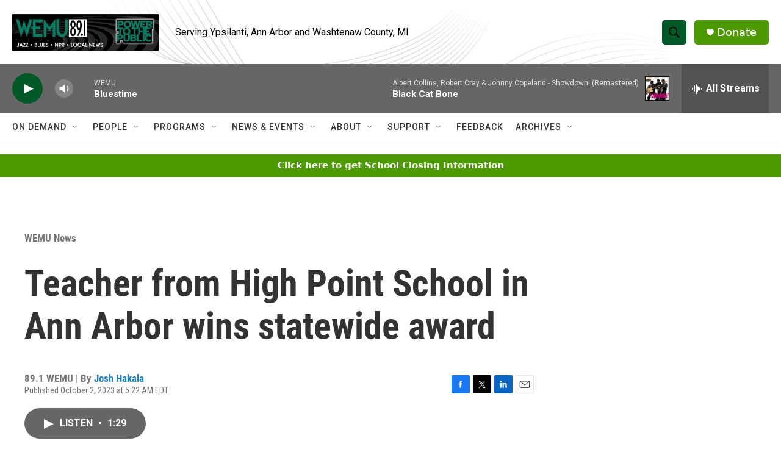

--- FILE ---
content_type: text/html; charset=utf-8
request_url: https://www.google.com/recaptcha/api2/aframe
body_size: 265
content:
<!DOCTYPE HTML><html><head><meta http-equiv="content-type" content="text/html; charset=UTF-8"></head><body><script nonce="fSo9m9I1155GInntXNAm1g">/** Anti-fraud and anti-abuse applications only. See google.com/recaptcha */ try{var clients={'sodar':'https://pagead2.googlesyndication.com/pagead/sodar?'};window.addEventListener("message",function(a){try{if(a.source===window.parent){var b=JSON.parse(a.data);var c=clients[b['id']];if(c){var d=document.createElement('img');d.src=c+b['params']+'&rc='+(localStorage.getItem("rc::a")?sessionStorage.getItem("rc::b"):"");window.document.body.appendChild(d);sessionStorage.setItem("rc::e",parseInt(sessionStorage.getItem("rc::e")||0)+1);localStorage.setItem("rc::h",'1768596779001');}}}catch(b){}});window.parent.postMessage("_grecaptcha_ready", "*");}catch(b){}</script></body></html>